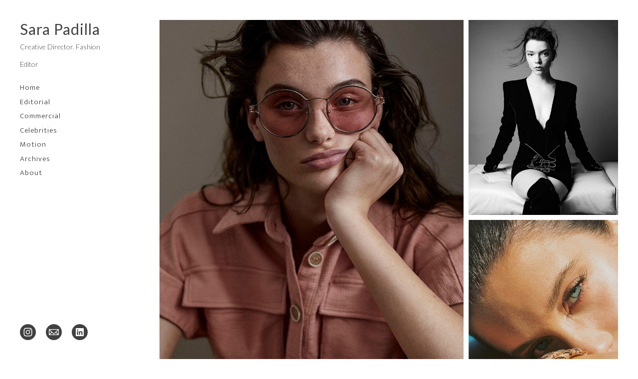

--- FILE ---
content_type: text/html; charset=utf-8
request_url: https://sarapadilla.pro/
body_size: 13031
content:



<!DOCTYPE html>
<html class="no-js custom-fonts" lang="en-GB">
    <head prefix="og: http://ogp.me/ns#">
        <link rel="preconnect" href="https://sarapadilla.pro">
        <link rel="preconnect" href="//static.fabrik.io" />
        <link rel="preconnect" href="//blob.fabrik.io" />
        <meta charset="UTF-8">
        <link rel="canonical" href="https://sarapadilla.pro/" />
        <title>SARA PADILLA  CREATIVE DIRECTOR &amp; FASHION EDITOR</title>
        <meta name="description" content="Sara Padilla is a spanish creative director, content creator, consultant and fashion editor based in Madrid." />
        <meta name="keywords" content="fashion, stylist, creativedirector, editorademoda, estilista, directoracreativa, contentcreator" />
        <meta name="url" content="https://sarapadilla.pro/" />
        <meta property="og:url" content="https://sarapadilla.pro/" />
        <meta property="og:title" content="SARA PADILLA  CREATIVE DIRECTOR &amp; FASHION EDITOR" />
        <meta property="og:description" content="Sara Padilla is a spanish creative director, content creator, consultant and fashion editor based in Madrid." />
        <meta property="og:site_name" content="SARA PADILLA  CREATIVE DIRECTOR &amp; FASHION EDITOR" />
        <meta property="og:type" content="website" />        
        <meta content="https://static.fabrik.io/18oa/98dd8c10993da9c8.jpg?lossless=1&amp;w=1280&amp;h=1280&amp;fit=max&amp;s=a8d054bb1da91d481be383feb4b851c9" name="twitter:image" /><meta content="https://static.fabrik.io/18oa/98dd8c10993da9c8.jpg?lossless=1&amp;w=1280&amp;h=1280&amp;fit=max&amp;s=a8d054bb1da91d481be383feb4b851c9" property="og:image" /><meta content="image/jpeg" property="og:image:type" /><meta content="https://static.fabrik.io/18oa/9b4c9d3f98042930.jpg?lossless=1&amp;w=1280&amp;h=1280&amp;fit=max&amp;s=43478d626e21635150a618e709759b80" property="og:image" /><meta content="image/jpeg" property="og:image:type" /><meta content="https://static.fabrik.io/18oa/c48159c9b7874115.jpg?lossless=1&amp;w=1280&amp;h=1280&amp;fit=max&amp;s=10d8a4a5d15b445937e9735b6ad5dfd4" property="og:image" /><meta content="image/jpeg" property="og:image:type" /><meta content="https://static.fabrik.io/18oa/51e7a162bf1a0d17.jpg?lossless=1&amp;w=1280&amp;h=1280&amp;fit=max&amp;s=993a672c2445343896109e6d3c62599d" property="og:image" /><meta content="image/jpeg" property="og:image:type" />        
        
        <meta name="twitter:card" content="summary_large_image" />

            <link rel="icon" href="https://blob.fabrik.io/static/2c96dd/favicon.svg" type="image/svg+xml">
            <link rel="icon" href="https://blob.fabrik.io/static/2c96dd/favicon-32x32.png" sizes="32x32">
            <link rel="icon" href="https://blob.fabrik.io/static/2c96dd/favicon-96x96.png" sizes="96x96">
            <link rel="icon" href="https://blob.fabrik.io/static/2c96dd/favicon-128x128.png" sizes="128x128">
            <link rel="icon" href="https://blob.fabrik.io/static/2c96dd/android-icon-192x192.png" sizes="192x192">
            <link rel="icon" href="https://blob.fabrik.io/static/2c96dd/favicon-228x228.png" sizes="228x228">
            <link rel="shortcut icon" href="https://blob.fabrik.io/static/2c96dd/favicon-196x196.png" sizes="196x196">
            <meta name="msapplication-TileColor" content="#FFFFFF">
            <meta name="msapplication-TileImage" content="https://blob.fabrik.io/static/2c96dd/ms-icon-144x144.png">
            <meta name="msapplication-config" content="https://blob.fabrik.io/static/2c96dd/ieconfig.xml" /> 

            <link rel="apple-touch-icon" href="https://blob.fabrik.io/static/2c96dd/apple-icon-120x120.png" sizes="120x120">
            <link rel="apple-touch-icon" href="https://blob.fabrik.io/static/2c96dd/apple-icon-152x152.png" sizes="152x152">
            <link rel="apple-touch-icon" href="https://blob.fabrik.io/static/2c96dd/apple-icon-180x180.png" sizes="180x180"> 


        <link href="https://blob.fabrik.io/static/2c96dd/core/fabrik.min.css" rel="stylesheet">


        
        
            <script defer src="https://cloud.umami.is/script.js" data-website-id="059b79ea-6263-4a20-947a-862fbfc8d8ad"></script>
        

        
    <meta name="viewport" content="width=device-width, initial-scale=1.0">

    <style>
        :root {
            --site-title-display: block;
            --site-subtitle-display: block; 
            --site-logo-display: block;
            --brand-text-display: inline-block;
            --thumbnail-subtitle-display: block;
        }
    </style>

    <link href="https://blob.fabrik.io/18oa/canvasv2-vars-2e44c689f4948859.css" rel="stylesheet" /><link href="https://blob.fabrik.io/static/2c96dd/canvasv2/theme.css" rel="stylesheet" />

    <style>
    </style>

    

    <style type="text/css">

.fabrik-tag {
position: fixed;
display: none;
z-index: 100;
bottom: 76px;
left: 0;
width: 16px;
height: 48px;
outline: 0;
overflow: hidden;
}
  
  </style></head>

    <body class="fab-pages-home tpl-homepage-spotlight social-icon-family-round-solid">

        


<div class="side-bar">
    <div class="desktop-header">
        

<a href="/" class="brand brand-text">

    <span class="brand-title">Sara Padilla</span>

        <span class="brand-subtitle">Creative Director. Fashion Editor</span>

</a>
    </div>
    <nav>
        
    <ul class="menu">

          <li class="">

                <a href="/home-1" target="_self">Home</a>

          </li>
          <li class="">

                <a href="/editorial" target="_self">Editorial</a>

          </li>
          <li class="">

                <a href="/commercial" target="_self">Commercial</a>

          </li>
          <li class="">

                <a href="/celebrities" target="_self">Celebrities</a>

          </li>
          <li class="">

                <a href="/fashion-films" target="_self">Motion</a>

          </li>
          <li class="">

                <a href="/archives" target="_self">Archives</a>

          </li>
          <li class="">

                <a href="/pages/about" target="_self">About</a>

          </li>
    </ul>

    </nav>
</div>

<div class="site-wrap full-screen">

    <header class="mobile-header">
        <div class="brand-wrap">
            

<a href="/" class="brand brand-text">

    <span class="brand-title">Sara Padilla</span>

        <span class="brand-subtitle">Creative Director. Fashion Editor</span>

</a>
        </div>
        <div class="mobile-nav-link-wrap">
            <button class="mobile-nav-link icon icon-menu"></button>
        </div>
    </header>

    <main class="main-body">

        

<div style="position: absolute; top: -999em; left: -999em;">
    <h1>Sara Padilla</h1>

        <h2>Creative Director. Fashion Editor</h2>
</div>



    <div class="container">
        <div class="spotlight-list js-paging-holder js-msnry" data-item-count="17">


                

    <div class="col spotlight-0 js-item">

        <a href="/portfolio/pastels" class="grid-link"  data-title="ELLE ITALIA">

            <div class="placeholder ratio-0">
                        <img alt="ELLE ITALIA" data-src="https://static.fabrik.io/18oa/98dd8c10993da9c8.jpg?lossless=1&amp;w=720&amp;fit=crop&amp;ar=0&amp;crop=faces%2Centropy&amp;s=a6bdefb3d4812bd477e5a3280f5ca92c" data-srcset="https://static.fabrik.io/18oa/98dd8c10993da9c8.jpg?lossless=1&amp;w=480&amp;fit=crop&amp;ar=0&amp;crop=faces%2Centropy&amp;s=198468584dde55aace7cbbde01e23245 480w,https://static.fabrik.io/18oa/98dd8c10993da9c8.jpg?lossless=1&amp;w=720&amp;fit=crop&amp;ar=0&amp;crop=faces%2Centropy&amp;s=a6bdefb3d4812bd477e5a3280f5ca92c 720w,https://static.fabrik.io/18oa/98dd8c10993da9c8.jpg?lossless=1&amp;w=960&amp;fit=crop&amp;ar=0&amp;crop=faces%2Centropy&amp;s=7d5e894b104a4c3d1940eb1b7e1da668 960w,https://static.fabrik.io/18oa/98dd8c10993da9c8.jpg?lossless=1&amp;w=1280&amp;fit=crop&amp;ar=0&amp;crop=faces%2Centropy&amp;s=bbe057d0ba8ad085bf0d2d41a8b7da83 1280w,https://static.fabrik.io/18oa/98dd8c10993da9c8.jpg?lossless=1&amp;w=1680&amp;fit=crop&amp;ar=0&amp;crop=faces%2Centropy&amp;s=3285b795808031b0a55e0a6ebc68a583 1680w,https://static.fabrik.io/18oa/98dd8c10993da9c8.jpg?lossless=1&amp;w=1920&amp;fit=crop&amp;ar=0&amp;crop=faces%2Centropy&amp;s=72b1b04e36e6a173ad92a62056c87683 1920w,https://static.fabrik.io/18oa/98dd8c10993da9c8.jpg?lossless=1&amp;w=2560&amp;fit=crop&amp;ar=0&amp;crop=faces%2Centropy&amp;s=8f80f8233216c82c97ad785636abbc42 2560w,https://static.fabrik.io/18oa/98dd8c10993da9c8.jpg?lossless=1&amp;w=3840&amp;fit=crop&amp;ar=0&amp;crop=faces%2Centropy&amp;s=bb7f1bd38b62642e44f0af4b89aa4eb0 3840w" data-sizes="auto" class="lazyload"></img>

            </div>

            <div class="overlay">
                <div class="overlay-meta font-reset">
                    <div class="overlay-title text-secondary">
                        ELLE ITALIA
                    </div>
                        <div class="overlay-portfolio text-primary">
                            Editorial
                        </div>
                </div>
            </div>
        </a>
    </div>
    <div class="col spotlight-0 js-item">

        <a href="/portfolio/anya-taylor-joy" class="grid-link"  data-title="ANYA TAYLOR-JOY | ELLE SPAIN">

            <div class="placeholder ratio-0">
                        <img alt="ANYA TAYLOR-JOY | ELLE SPAIN" data-src="https://static.fabrik.io/18oa/9b4c9d3f98042930.jpg?lossless=1&amp;w=720&amp;fit=crop&amp;ar=0&amp;crop=faces%2Centropy&amp;s=40789fae89d1c7c4c45586423277c142" data-srcset="https://static.fabrik.io/18oa/9b4c9d3f98042930.jpg?lossless=1&amp;w=480&amp;fit=crop&amp;ar=0&amp;crop=faces%2Centropy&amp;s=5c84fce0a38d9c0b8de06c962f5ec45a 480w,https://static.fabrik.io/18oa/9b4c9d3f98042930.jpg?lossless=1&amp;w=720&amp;fit=crop&amp;ar=0&amp;crop=faces%2Centropy&amp;s=40789fae89d1c7c4c45586423277c142 720w,https://static.fabrik.io/18oa/9b4c9d3f98042930.jpg?lossless=1&amp;w=960&amp;fit=crop&amp;ar=0&amp;crop=faces%2Centropy&amp;s=0d1319df347d8579a518b2788fa7d17e 960w,https://static.fabrik.io/18oa/9b4c9d3f98042930.jpg?lossless=1&amp;w=1280&amp;fit=crop&amp;ar=0&amp;crop=faces%2Centropy&amp;s=271120c08769242a8036194e96be9b21 1280w,https://static.fabrik.io/18oa/9b4c9d3f98042930.jpg?lossless=1&amp;w=1680&amp;fit=crop&amp;ar=0&amp;crop=faces%2Centropy&amp;s=74286be354ea77f6ab589f68c45450b3 1680w,https://static.fabrik.io/18oa/9b4c9d3f98042930.jpg?lossless=1&amp;w=1920&amp;fit=crop&amp;ar=0&amp;crop=faces%2Centropy&amp;s=98c6f18fb60aa7341152be61ac1a1d41 1920w,https://static.fabrik.io/18oa/9b4c9d3f98042930.jpg?lossless=1&amp;w=2560&amp;fit=crop&amp;ar=0&amp;crop=faces%2Centropy&amp;s=84628e518bf5f8275bd0ba715a84a22c 2560w,https://static.fabrik.io/18oa/9b4c9d3f98042930.jpg?lossless=1&amp;w=3840&amp;fit=crop&amp;ar=0&amp;crop=faces%2Centropy&amp;s=d93264c32c661e4a58920e98d2e37d13 3840w" data-sizes="auto" class="lazyload"></img>

            </div>

            <div class="overlay">
                <div class="overlay-meta font-reset">
                    <div class="overlay-title text-secondary">
                        ANYA TAYLOR-JOY | ELLE SPAIN
                    </div>
                        <div class="overlay-portfolio text-primary">
                            Editorial
                        </div>
                </div>
            </div>
        </a>
    </div>
    <div class="col spotlight-0 js-item">

        <a href="/portfolio/maria-pedraza" class="grid-link"  data-title="MARIA PEDRAZA &amp; BVLGARI">

            <div class="placeholder ratio-0">
                        <img alt="MARIA PEDRAZA &amp; BVLGARI" data-src="https://static.fabrik.io/18oa/c48159c9b7874115.jpg?lossless=1&amp;w=720&amp;fit=crop&amp;ar=0&amp;crop=faces%2Centropy&amp;s=f92b99cb68c0535f637063edcdf6abab" data-srcset="https://static.fabrik.io/18oa/c48159c9b7874115.jpg?lossless=1&amp;w=480&amp;fit=crop&amp;ar=0&amp;crop=faces%2Centropy&amp;s=7ee58a0e5480a8cc72b8e171aaa9a4f7 480w,https://static.fabrik.io/18oa/c48159c9b7874115.jpg?lossless=1&amp;w=720&amp;fit=crop&amp;ar=0&amp;crop=faces%2Centropy&amp;s=f92b99cb68c0535f637063edcdf6abab 720w,https://static.fabrik.io/18oa/c48159c9b7874115.jpg?lossless=1&amp;w=960&amp;fit=crop&amp;ar=0&amp;crop=faces%2Centropy&amp;s=b3964cc361a255ecaa962e02b2b46e78 960w,https://static.fabrik.io/18oa/c48159c9b7874115.jpg?lossless=1&amp;w=1280&amp;fit=crop&amp;ar=0&amp;crop=faces%2Centropy&amp;s=dd86c51a4c0430c770bab5050dcd36e1 1280w,https://static.fabrik.io/18oa/c48159c9b7874115.jpg?lossless=1&amp;w=1680&amp;fit=crop&amp;ar=0&amp;crop=faces%2Centropy&amp;s=9335a85030c9cb6490fed7897c5ecd7e 1680w,https://static.fabrik.io/18oa/c48159c9b7874115.jpg?lossless=1&amp;w=1920&amp;fit=crop&amp;ar=0&amp;crop=faces%2Centropy&amp;s=7b74d78b2fedc5f824a04bc1ed097598 1920w,https://static.fabrik.io/18oa/c48159c9b7874115.jpg?lossless=1&amp;w=2560&amp;fit=crop&amp;ar=0&amp;crop=faces%2Centropy&amp;s=fdd907cb2fcf93a2727306e0e182d2bf 2560w,https://static.fabrik.io/18oa/c48159c9b7874115.jpg?lossless=1&amp;w=3840&amp;fit=crop&amp;ar=0&amp;crop=faces%2Centropy&amp;s=230131c3d24c20b899c1525f0efaa5ea 3840w" data-sizes="auto" class="lazyload"></img>

            </div>

            <div class="overlay">
                <div class="overlay-meta font-reset">
                    <div class="overlay-title text-secondary">
                        MARIA PEDRAZA &amp; BVLGARI
                    </div>
                        <div class="overlay-portfolio text-primary">
                            Celebrities
                        </div>
                </div>
            </div>
        </a>
    </div>
    <div class="col spotlight-0 js-item">

        <a href="/portfolio/zara-home-fragances" class="grid-link mfp-iframe" data-src="https://vimeo.com/398886751" data-title="ZARA HOME FRAGANCES">

            <div class="placeholder ratio-0">
                        <img alt="ZARA HOME FRAGANCES" data-src="https://static.fabrik.io/18oa/51e7a162bf1a0d17.jpg?lossless=1&amp;w=720&amp;fit=crop&amp;ar=0&amp;crop=faces%2Centropy&amp;s=e885aa0aad2e848b5d30265078fa7db0" data-srcset="https://static.fabrik.io/18oa/51e7a162bf1a0d17.jpg?lossless=1&amp;w=480&amp;fit=crop&amp;ar=0&amp;crop=faces%2Centropy&amp;s=db4416e4ea96d0f47e4fbf0e86e19df7 480w,https://static.fabrik.io/18oa/51e7a162bf1a0d17.jpg?lossless=1&amp;w=720&amp;fit=crop&amp;ar=0&amp;crop=faces%2Centropy&amp;s=e885aa0aad2e848b5d30265078fa7db0 720w,https://static.fabrik.io/18oa/51e7a162bf1a0d17.jpg?lossless=1&amp;w=960&amp;fit=crop&amp;ar=0&amp;crop=faces%2Centropy&amp;s=1955d27d8902eaa9995b63ca1fbe6041 960w,https://static.fabrik.io/18oa/51e7a162bf1a0d17.jpg?lossless=1&amp;w=1280&amp;fit=crop&amp;ar=0&amp;crop=faces%2Centropy&amp;s=5a0ba353260a5c9f0b256678ca467622 1280w,https://static.fabrik.io/18oa/51e7a162bf1a0d17.jpg?lossless=1&amp;w=1680&amp;fit=crop&amp;ar=0&amp;crop=faces%2Centropy&amp;s=d34f99997a5db77cfac3c2fbfd3d6fc5 1680w,https://static.fabrik.io/18oa/51e7a162bf1a0d17.jpg?lossless=1&amp;w=1920&amp;fit=crop&amp;ar=0&amp;crop=faces%2Centropy&amp;s=cad61ebeebcb394b530d76b00d2cba8b 1920w,https://static.fabrik.io/18oa/51e7a162bf1a0d17.jpg?lossless=1&amp;w=2560&amp;fit=crop&amp;ar=0&amp;crop=faces%2Centropy&amp;s=f3ecca11dec7bf389f51a3cb20727395 2560w,https://static.fabrik.io/18oa/51e7a162bf1a0d17.jpg?lossless=1&amp;w=3840&amp;fit=crop&amp;ar=0&amp;crop=faces%2Centropy&amp;s=533b5292016307f239e34572cfaf03d8 3840w" data-sizes="auto" class="lazyload"></img>

            </div>

            <div class="overlay">
                <div class="overlay-meta font-reset">
                    <div class="overlay-title text-secondary">
                        ZARA HOME FRAGANCES
                    </div>
                        <div class="overlay-portfolio text-primary">
                            Commercial
                        </div>
                </div>
            </div>
        </a>
    </div>
    <div class="col spotlight-0 js-item">

        <a href="/portfolio/steffy-argelich" class="grid-link"  data-title="STEFFY ARGELICH | YO DONA">

            <div class="placeholder ratio-0">
                        <img alt="STEFFY ARGELICH | YO DONA" data-src="https://static.fabrik.io/18oa/7fc420aa99cb1e96.jpg?lossless=1&amp;w=720&amp;fit=crop&amp;ar=0&amp;crop=faces%2Centropy&amp;s=6d625d26f39055a92f4d2031f38e4035" data-srcset="https://static.fabrik.io/18oa/7fc420aa99cb1e96.jpg?lossless=1&amp;w=480&amp;fit=crop&amp;ar=0&amp;crop=faces%2Centropy&amp;s=3d97a540b764b054946b756b3e126108 480w,https://static.fabrik.io/18oa/7fc420aa99cb1e96.jpg?lossless=1&amp;w=720&amp;fit=crop&amp;ar=0&amp;crop=faces%2Centropy&amp;s=6d625d26f39055a92f4d2031f38e4035 720w,https://static.fabrik.io/18oa/7fc420aa99cb1e96.jpg?lossless=1&amp;w=960&amp;fit=crop&amp;ar=0&amp;crop=faces%2Centropy&amp;s=bd1107f71a770ef32c6e8fc53911a24f 960w,https://static.fabrik.io/18oa/7fc420aa99cb1e96.jpg?lossless=1&amp;w=1280&amp;fit=crop&amp;ar=0&amp;crop=faces%2Centropy&amp;s=6d6bb715fb9b718dde54c9ceff0efc7e 1280w,https://static.fabrik.io/18oa/7fc420aa99cb1e96.jpg?lossless=1&amp;w=1680&amp;fit=crop&amp;ar=0&amp;crop=faces%2Centropy&amp;s=4d98262eaaae21e649a12682b77151ba 1680w,https://static.fabrik.io/18oa/7fc420aa99cb1e96.jpg?lossless=1&amp;w=1920&amp;fit=crop&amp;ar=0&amp;crop=faces%2Centropy&amp;s=2ba8722c596bdd9298e9d5ff712516bc 1920w,https://static.fabrik.io/18oa/7fc420aa99cb1e96.jpg?lossless=1&amp;w=2560&amp;fit=crop&amp;ar=0&amp;crop=faces%2Centropy&amp;s=deb1b3b5cb4766475dbe32cc31042484 2560w,https://static.fabrik.io/18oa/7fc420aa99cb1e96.jpg?lossless=1&amp;w=3840&amp;fit=crop&amp;ar=0&amp;crop=faces%2Centropy&amp;s=551e8b4f8f5bb1267f9bb8b09e19d116 3840w" data-sizes="auto" class="lazyload"></img>

            </div>

            <div class="overlay">
                <div class="overlay-meta font-reset">
                    <div class="overlay-title text-secondary">
                        STEFFY ARGELICH | YO DONA
                    </div>
                        <div class="overlay-portfolio text-primary">
                            Editorial
                        </div>
                </div>
            </div>
        </a>
    </div>
    <div class="col spotlight-0 js-item">

        <a href="/portfolio/massimo-dutti" class="grid-link mfp-iframe" data-src="https://vimeo.com/398963995" data-title="MASSIMO DUTTI">

            <div class="placeholder ratio-0">
                        <img alt="MASSIMO DUTTI" data-src="https://static.fabrik.io/18oa/2feb68d346f958ce.jpg?lossless=1&amp;w=720&amp;fit=crop&amp;ar=0&amp;crop=faces%2Centropy&amp;s=ff99a552749b2c308676373f6c7845d8" data-srcset="https://static.fabrik.io/18oa/2feb68d346f958ce.jpg?lossless=1&amp;w=480&amp;fit=crop&amp;ar=0&amp;crop=faces%2Centropy&amp;s=6fe2129e924ef9b793292c690e970a68 480w,https://static.fabrik.io/18oa/2feb68d346f958ce.jpg?lossless=1&amp;w=720&amp;fit=crop&amp;ar=0&amp;crop=faces%2Centropy&amp;s=ff99a552749b2c308676373f6c7845d8 720w,https://static.fabrik.io/18oa/2feb68d346f958ce.jpg?lossless=1&amp;w=960&amp;fit=crop&amp;ar=0&amp;crop=faces%2Centropy&amp;s=83652a0d8d01a4b790d4e9355288402c 960w,https://static.fabrik.io/18oa/2feb68d346f958ce.jpg?lossless=1&amp;w=1280&amp;fit=crop&amp;ar=0&amp;crop=faces%2Centropy&amp;s=a455506908f894ece54bf97309a58836 1280w,https://static.fabrik.io/18oa/2feb68d346f958ce.jpg?lossless=1&amp;w=1680&amp;fit=crop&amp;ar=0&amp;crop=faces%2Centropy&amp;s=424ed6950eb55ae13e70a77ef11fadc2 1680w,https://static.fabrik.io/18oa/2feb68d346f958ce.jpg?lossless=1&amp;w=1920&amp;fit=crop&amp;ar=0&amp;crop=faces%2Centropy&amp;s=df460aaf2146c67e015c03fb231f5390 1920w,https://static.fabrik.io/18oa/2feb68d346f958ce.jpg?lossless=1&amp;w=2560&amp;fit=crop&amp;ar=0&amp;crop=faces%2Centropy&amp;s=e7e6d6b45c611f9981eb05a5cc36f0dd 2560w,https://static.fabrik.io/18oa/2feb68d346f958ce.jpg?lossless=1&amp;w=3840&amp;fit=crop&amp;ar=0&amp;crop=faces%2Centropy&amp;s=1feb967d320444b3185694986f557060 3840w" data-sizes="auto" class="lazyload"></img>

            </div>

            <div class="overlay">
                <div class="overlay-meta font-reset">
                    <div class="overlay-title text-secondary">
                        MASSIMO DUTTI
                    </div>
                        <div class="overlay-portfolio text-primary">
                            Commercial
                        </div>
                </div>
            </div>
        </a>
    </div>
    <div class="col spotlight-0 js-item">

        <a href="/portfolio/polka-dots" class="grid-link"  data-title="ELLE ITALIA">

            <div class="placeholder ratio-0">
                        <img alt="ELLE ITALIA" data-src="https://static.fabrik.io/18oa/a63271ca35ab3f7f.jpg?lossless=1&amp;w=720&amp;fit=crop&amp;ar=0&amp;crop=faces%2Centropy&amp;s=bf9228900e836d35488312b254a1367f" data-srcset="https://static.fabrik.io/18oa/a63271ca35ab3f7f.jpg?lossless=1&amp;w=480&amp;fit=crop&amp;ar=0&amp;crop=faces%2Centropy&amp;s=a15dadcb9131bf17a11a2b05e421e4d7 480w,https://static.fabrik.io/18oa/a63271ca35ab3f7f.jpg?lossless=1&amp;w=720&amp;fit=crop&amp;ar=0&amp;crop=faces%2Centropy&amp;s=bf9228900e836d35488312b254a1367f 720w,https://static.fabrik.io/18oa/a63271ca35ab3f7f.jpg?lossless=1&amp;w=960&amp;fit=crop&amp;ar=0&amp;crop=faces%2Centropy&amp;s=c8341d7ecaa49615a6a79d56d1fe5acd 960w,https://static.fabrik.io/18oa/a63271ca35ab3f7f.jpg?lossless=1&amp;w=1280&amp;fit=crop&amp;ar=0&amp;crop=faces%2Centropy&amp;s=c2c2631a19f4e675826c8c3472838374 1280w,https://static.fabrik.io/18oa/a63271ca35ab3f7f.jpg?lossless=1&amp;w=1680&amp;fit=crop&amp;ar=0&amp;crop=faces%2Centropy&amp;s=ba0f5f9d32aa2e7a936025040f4d7f43 1680w,https://static.fabrik.io/18oa/a63271ca35ab3f7f.jpg?lossless=1&amp;w=1920&amp;fit=crop&amp;ar=0&amp;crop=faces%2Centropy&amp;s=50a4a9c85cf66b688160ade77e230227 1920w,https://static.fabrik.io/18oa/a63271ca35ab3f7f.jpg?lossless=1&amp;w=2560&amp;fit=crop&amp;ar=0&amp;crop=faces%2Centropy&amp;s=fe78197fa9c0f209b942620b4a335a89 2560w,https://static.fabrik.io/18oa/a63271ca35ab3f7f.jpg?lossless=1&amp;w=3840&amp;fit=crop&amp;ar=0&amp;crop=faces%2Centropy&amp;s=3d11e67f7cbbd8a2447fdc30eab4a585 3840w" data-sizes="auto" class="lazyload"></img>

            </div>

            <div class="overlay">
                <div class="overlay-meta font-reset">
                    <div class="overlay-title text-secondary">
                        ELLE ITALIA
                    </div>
                        <div class="overlay-portfolio text-primary">
                            Editorial
                        </div>
                </div>
            </div>
        </a>
    </div>
    <div class="col spotlight-0 js-item">

        <a href="/portfolio/kramer-vs-kramer" class="grid-link"  data-title="KRAMER VS KRAMER">

            <div class="placeholder ratio-0">
                        <img alt="KRAMER VS KRAMER" data-src="https://static.fabrik.io/18oa/16d94cb16e47e603.jpg?lossless=1&amp;w=720&amp;fit=crop&amp;ar=0&amp;crop=faces%2Centropy&amp;s=f472462eb24f647876fc43494b5cb7a0" data-srcset="https://static.fabrik.io/18oa/16d94cb16e47e603.jpg?lossless=1&amp;w=480&amp;fit=crop&amp;ar=0&amp;crop=faces%2Centropy&amp;s=cef2dd95f61aed84421914dd2526d55b 480w,https://static.fabrik.io/18oa/16d94cb16e47e603.jpg?lossless=1&amp;w=720&amp;fit=crop&amp;ar=0&amp;crop=faces%2Centropy&amp;s=f472462eb24f647876fc43494b5cb7a0 720w,https://static.fabrik.io/18oa/16d94cb16e47e603.jpg?lossless=1&amp;w=960&amp;fit=crop&amp;ar=0&amp;crop=faces%2Centropy&amp;s=bea1d9fe84d3fc2e36549444702b6e6f 960w,https://static.fabrik.io/18oa/16d94cb16e47e603.jpg?lossless=1&amp;w=1280&amp;fit=crop&amp;ar=0&amp;crop=faces%2Centropy&amp;s=d0bacac34b625c98db993beef28c97af 1280w,https://static.fabrik.io/18oa/16d94cb16e47e603.jpg?lossless=1&amp;w=1680&amp;fit=crop&amp;ar=0&amp;crop=faces%2Centropy&amp;s=4275d9d1e13ce196866a9d7a43702173 1680w,https://static.fabrik.io/18oa/16d94cb16e47e603.jpg?lossless=1&amp;w=1920&amp;fit=crop&amp;ar=0&amp;crop=faces%2Centropy&amp;s=66379e2ffcb33d40acbfcf1d574e4b92 1920w,https://static.fabrik.io/18oa/16d94cb16e47e603.jpg?lossless=1&amp;w=2560&amp;fit=crop&amp;ar=0&amp;crop=faces%2Centropy&amp;s=b322dba0a89a874f365edcba6d10c9cc 2560w,https://static.fabrik.io/18oa/16d94cb16e47e603.jpg?lossless=1&amp;w=3840&amp;fit=crop&amp;ar=0&amp;crop=faces%2Centropy&amp;s=bee3de5fa159a568b978b09c6a1abb8f 3840w" data-sizes="auto" class="lazyload"></img>

            </div>

            <div class="overlay">
                <div class="overlay-meta font-reset">
                    <div class="overlay-title text-secondary">
                        KRAMER VS KRAMER
                    </div>
                        <div class="overlay-portfolio text-primary">
                            Editorial
                        </div>
                </div>
            </div>
        </a>
    </div>
    <div class="col spotlight-0 js-item">

        <a href="/portfolio/alberto-amman" class="grid-link"  data-title="ALBERTO AMMAN | ELLE SPAIN">

            <div class="placeholder ratio-0">
                        <img alt="ALBERTO AMMAN | ELLE SPAIN" data-src="https://static.fabrik.io/18oa/9956b17337301dae.jpg?lossless=1&amp;w=720&amp;fit=crop&amp;ar=0&amp;crop=faces%2Centropy&amp;s=34e16a7e797c0abe64292db4961432e5" data-srcset="https://static.fabrik.io/18oa/9956b17337301dae.jpg?lossless=1&amp;w=480&amp;fit=crop&amp;ar=0&amp;crop=faces%2Centropy&amp;s=651d0b996a6450cc98bf3a9d6894dc3e 480w,https://static.fabrik.io/18oa/9956b17337301dae.jpg?lossless=1&amp;w=720&amp;fit=crop&amp;ar=0&amp;crop=faces%2Centropy&amp;s=34e16a7e797c0abe64292db4961432e5 720w,https://static.fabrik.io/18oa/9956b17337301dae.jpg?lossless=1&amp;w=960&amp;fit=crop&amp;ar=0&amp;crop=faces%2Centropy&amp;s=da14b22f7b5bd96553b890c32a7ceeea 960w,https://static.fabrik.io/18oa/9956b17337301dae.jpg?lossless=1&amp;w=1280&amp;fit=crop&amp;ar=0&amp;crop=faces%2Centropy&amp;s=63b8f58ea7e53f82165e83ac7769c0ae 1280w,https://static.fabrik.io/18oa/9956b17337301dae.jpg?lossless=1&amp;w=1680&amp;fit=crop&amp;ar=0&amp;crop=faces%2Centropy&amp;s=f4cf9c4d8da5599e896c63e033a581c6 1680w,https://static.fabrik.io/18oa/9956b17337301dae.jpg?lossless=1&amp;w=1920&amp;fit=crop&amp;ar=0&amp;crop=faces%2Centropy&amp;s=24edf36c01b0bca7d7298595d4db4721 1920w,https://static.fabrik.io/18oa/9956b17337301dae.jpg?lossless=1&amp;w=2560&amp;fit=crop&amp;ar=0&amp;crop=faces%2Centropy&amp;s=9e50f9f71f85a557cbbfc9a14d8c9109 2560w,https://static.fabrik.io/18oa/9956b17337301dae.jpg?lossless=1&amp;w=3840&amp;fit=crop&amp;ar=0&amp;crop=faces%2Centropy&amp;s=4156aac426aeebc353b4cb131d7adf39 3840w" data-sizes="auto" class="lazyload"></img>

            </div>

            <div class="overlay">
                <div class="overlay-meta font-reset">
                    <div class="overlay-title text-secondary">
                        ALBERTO AMMAN | ELLE SPAIN
                    </div>
                        <div class="overlay-portfolio text-primary">
                            Celebrities
                        </div>
                </div>
            </div>
        </a>
    </div>
    <div class="col spotlight-0 js-item">

        <a href="/portfolio/spring-leather" class="grid-link"  data-title="ELLE ITALIA">

            <div class="placeholder ratio-0">
                        <img alt="ELLE ITALIA" data-src="https://static.fabrik.io/18oa/bf3f5bd989fd5ca4.jpg?lossless=1&amp;w=720&amp;fit=crop&amp;ar=0&amp;crop=faces%2Centropy&amp;s=9be204b5b88a9b695c1dd3d6d9f0a21d" data-srcset="https://static.fabrik.io/18oa/bf3f5bd989fd5ca4.jpg?lossless=1&amp;w=480&amp;fit=crop&amp;ar=0&amp;crop=faces%2Centropy&amp;s=8e1978c91f4d9fcace85d33c74d86faa 480w,https://static.fabrik.io/18oa/bf3f5bd989fd5ca4.jpg?lossless=1&amp;w=720&amp;fit=crop&amp;ar=0&amp;crop=faces%2Centropy&amp;s=9be204b5b88a9b695c1dd3d6d9f0a21d 720w,https://static.fabrik.io/18oa/bf3f5bd989fd5ca4.jpg?lossless=1&amp;w=960&amp;fit=crop&amp;ar=0&amp;crop=faces%2Centropy&amp;s=cc93ee1c0502937f12832c4112a583d5 960w,https://static.fabrik.io/18oa/bf3f5bd989fd5ca4.jpg?lossless=1&amp;w=1280&amp;fit=crop&amp;ar=0&amp;crop=faces%2Centropy&amp;s=6f00a409700f74895db235420e7ca0d1 1280w,https://static.fabrik.io/18oa/bf3f5bd989fd5ca4.jpg?lossless=1&amp;w=1680&amp;fit=crop&amp;ar=0&amp;crop=faces%2Centropy&amp;s=9d6c3848e09f4eea58e8b423b3a9b93a 1680w,https://static.fabrik.io/18oa/bf3f5bd989fd5ca4.jpg?lossless=1&amp;w=1920&amp;fit=crop&amp;ar=0&amp;crop=faces%2Centropy&amp;s=c724cde0e1b7670b472097ab17da8c1c 1920w,https://static.fabrik.io/18oa/bf3f5bd989fd5ca4.jpg?lossless=1&amp;w=2560&amp;fit=crop&amp;ar=0&amp;crop=faces%2Centropy&amp;s=7d1aed136ad1a5ee14e30ca5f6cfbe0e 2560w,https://static.fabrik.io/18oa/bf3f5bd989fd5ca4.jpg?lossless=1&amp;w=3840&amp;fit=crop&amp;ar=0&amp;crop=faces%2Centropy&amp;s=22a10ec4d9f19d5ad0ade5ae846ea23a 3840w" data-sizes="auto" class="lazyload"></img>

            </div>

            <div class="overlay">
                <div class="overlay-meta font-reset">
                    <div class="overlay-title text-secondary">
                        ELLE ITALIA
                    </div>
                        <div class="overlay-portfolio text-primary">
                            Editorial
                        </div>
                </div>
            </div>
        </a>
    </div>
    <div class="col spotlight-0 js-item">

        <a href="/portfolio/blanca-padilla" class="grid-link"  data-title="BLANCA PADILLA | YO DONA">

            <div class="placeholder ratio-0">
                        <img alt="BLANCA PADILLA | YO DONA" data-src="https://static.fabrik.io/18oa/bfb3eecf63c2a013.jpg?lossless=1&amp;w=720&amp;fit=crop&amp;ar=0&amp;crop=faces%2Centropy&amp;s=54a58fac0451a91be645d550164b3e17" data-srcset="https://static.fabrik.io/18oa/bfb3eecf63c2a013.jpg?lossless=1&amp;w=480&amp;fit=crop&amp;ar=0&amp;crop=faces%2Centropy&amp;s=3a7a7d0bc3c23fd8dabf238c77b84b50 480w,https://static.fabrik.io/18oa/bfb3eecf63c2a013.jpg?lossless=1&amp;w=720&amp;fit=crop&amp;ar=0&amp;crop=faces%2Centropy&amp;s=54a58fac0451a91be645d550164b3e17 720w,https://static.fabrik.io/18oa/bfb3eecf63c2a013.jpg?lossless=1&amp;w=960&amp;fit=crop&amp;ar=0&amp;crop=faces%2Centropy&amp;s=6cf7da2436278056f2f62db49eaf463c 960w,https://static.fabrik.io/18oa/bfb3eecf63c2a013.jpg?lossless=1&amp;w=1280&amp;fit=crop&amp;ar=0&amp;crop=faces%2Centropy&amp;s=7c950329fafe0f7e3edb0d4489dd8179 1280w,https://static.fabrik.io/18oa/bfb3eecf63c2a013.jpg?lossless=1&amp;w=1680&amp;fit=crop&amp;ar=0&amp;crop=faces%2Centropy&amp;s=1cc18552872466a9f4fd3b076c9533c3 1680w,https://static.fabrik.io/18oa/bfb3eecf63c2a013.jpg?lossless=1&amp;w=1920&amp;fit=crop&amp;ar=0&amp;crop=faces%2Centropy&amp;s=af1f39da7edffb40aaac4aad5c5cc8ed 1920w,https://static.fabrik.io/18oa/bfb3eecf63c2a013.jpg?lossless=1&amp;w=2560&amp;fit=crop&amp;ar=0&amp;crop=faces%2Centropy&amp;s=b5c50eaeffc1d2fbd96f2f9b77ab3c61 2560w,https://static.fabrik.io/18oa/bfb3eecf63c2a013.jpg?lossless=1&amp;w=3840&amp;fit=crop&amp;ar=0&amp;crop=faces%2Centropy&amp;s=9806ebe53c2cd717e7c47e56eb84cb71 3840w" data-sizes="auto" class="lazyload"></img>

            </div>

            <div class="overlay">
                <div class="overlay-meta font-reset">
                    <div class="overlay-title text-secondary">
                        BLANCA PADILLA | YO DONA
                    </div>
                        <div class="overlay-portfolio text-primary">
                            Editorial
                        </div>
                </div>
            </div>
        </a>
    </div>
    <div class="col spotlight-0 js-item">

        <a href="/portfolio/ernesto-artillo" class="grid-link"  data-title="ERNESTO ARTILLO | ICON">

            <div class="placeholder ratio-0">
                        <img alt="ERNESTO ARTILLO | ICON" data-src="https://static.fabrik.io/18oa/d32904904e7ada41.jpg?lossless=1&amp;w=720&amp;fit=crop&amp;ar=0&amp;crop=faces%2Centropy&amp;s=3091e11e6c369d54e5ffa5ad0add47f9" data-srcset="https://static.fabrik.io/18oa/d32904904e7ada41.jpg?lossless=1&amp;w=480&amp;fit=crop&amp;ar=0&amp;crop=faces%2Centropy&amp;s=5e319683f7b0aaea1dcfb6e7672d014d 480w,https://static.fabrik.io/18oa/d32904904e7ada41.jpg?lossless=1&amp;w=720&amp;fit=crop&amp;ar=0&amp;crop=faces%2Centropy&amp;s=3091e11e6c369d54e5ffa5ad0add47f9 720w,https://static.fabrik.io/18oa/d32904904e7ada41.jpg?lossless=1&amp;w=960&amp;fit=crop&amp;ar=0&amp;crop=faces%2Centropy&amp;s=fc5a584f09abedc536f14b2f2ada49f7 960w,https://static.fabrik.io/18oa/d32904904e7ada41.jpg?lossless=1&amp;w=1280&amp;fit=crop&amp;ar=0&amp;crop=faces%2Centropy&amp;s=362a658c69a261c3689ca3f1454544b1 1280w,https://static.fabrik.io/18oa/d32904904e7ada41.jpg?lossless=1&amp;w=1680&amp;fit=crop&amp;ar=0&amp;crop=faces%2Centropy&amp;s=164167047353bff230bdcdbee5e447d7 1680w,https://static.fabrik.io/18oa/d32904904e7ada41.jpg?lossless=1&amp;w=1920&amp;fit=crop&amp;ar=0&amp;crop=faces%2Centropy&amp;s=5005a9f10bdf5371681d1bbd0d9d35a8 1920w,https://static.fabrik.io/18oa/d32904904e7ada41.jpg?lossless=1&amp;w=2560&amp;fit=crop&amp;ar=0&amp;crop=faces%2Centropy&amp;s=42dac0bdf052866e02ea73f180d47264 2560w,https://static.fabrik.io/18oa/d32904904e7ada41.jpg?lossless=1&amp;w=3840&amp;fit=crop&amp;ar=0&amp;crop=faces%2Centropy&amp;s=167f86d6a8aad095533444140aec1f87 3840w" data-sizes="auto" class="lazyload"></img>

            </div>

            <div class="overlay">
                <div class="overlay-meta font-reset">
                    <div class="overlay-title text-secondary">
                        ERNESTO ARTILLO | ICON
                    </div>
                        <div class="overlay-portfolio text-primary">
                            Editorial
                        </div>
                </div>
            </div>
        </a>
    </div>
    <div class="col spotlight-0 js-item">

        <a href="/portfolio/women-secret-18" class="grid-link"  data-title="WOMEN&#39;S SECRET">

            <div class="placeholder ratio-0">
                        <img alt="WOMEN&#x27;S SECRET" data-src="https://static.fabrik.io/18oa/4f8f8576f1afc755.jpg?lossless=1&amp;w=720&amp;fit=crop&amp;ar=0&amp;crop=faces%2Centropy&amp;s=b7a56da189db4308f2d2ade85bb78ff7" data-srcset="https://static.fabrik.io/18oa/4f8f8576f1afc755.jpg?lossless=1&amp;w=480&amp;fit=crop&amp;ar=0&amp;crop=faces%2Centropy&amp;s=5d485f4ad5285a73f058124c5a5dba16 480w,https://static.fabrik.io/18oa/4f8f8576f1afc755.jpg?lossless=1&amp;w=720&amp;fit=crop&amp;ar=0&amp;crop=faces%2Centropy&amp;s=b7a56da189db4308f2d2ade85bb78ff7 720w,https://static.fabrik.io/18oa/4f8f8576f1afc755.jpg?lossless=1&amp;w=960&amp;fit=crop&amp;ar=0&amp;crop=faces%2Centropy&amp;s=3620ceb8858d3a644adbc8f61b53592d 960w,https://static.fabrik.io/18oa/4f8f8576f1afc755.jpg?lossless=1&amp;w=1280&amp;fit=crop&amp;ar=0&amp;crop=faces%2Centropy&amp;s=ed1e7d3a5e99d6caa39ee8bd2127a1ce 1280w,https://static.fabrik.io/18oa/4f8f8576f1afc755.jpg?lossless=1&amp;w=1680&amp;fit=crop&amp;ar=0&amp;crop=faces%2Centropy&amp;s=fe9db89566b0655a6b09726c9ba3999a 1680w,https://static.fabrik.io/18oa/4f8f8576f1afc755.jpg?lossless=1&amp;w=1920&amp;fit=crop&amp;ar=0&amp;crop=faces%2Centropy&amp;s=322fab60aeb108f43a51fe63dd6d9e5f 1920w,https://static.fabrik.io/18oa/4f8f8576f1afc755.jpg?lossless=1&amp;w=2560&amp;fit=crop&amp;ar=0&amp;crop=faces%2Centropy&amp;s=8a5bdf48773f9813bd8669cf4706e598 2560w,https://static.fabrik.io/18oa/4f8f8576f1afc755.jpg?lossless=1&amp;w=3840&amp;fit=crop&amp;ar=0&amp;crop=faces%2Centropy&amp;s=a26c17ede7ae137f443b0939d5aa3919 3840w" data-sizes="auto" class="lazyload"></img>

            </div>

            <div class="overlay">
                <div class="overlay-meta font-reset">
                    <div class="overlay-title text-secondary">
                        WOMEN&#x27;S SECRET
                    </div>
                        <div class="overlay-portfolio text-primary">
                            Commercial
                        </div>
                </div>
            </div>
        </a>
    </div>
    <div class="col spotlight-0 js-item">

        <a href="/portfolio/sofia-sanchez-de-betak" class="grid-link"  data-title="SOF&#205;A S&#193;NCHEZ DE BETAK | HARPER&#39;S BAZAAR">

            <div class="placeholder ratio-0">
                        <img alt="SOF&#xCD;A S&#xC1;NCHEZ DE BETAK | HARPER&#x27;S BAZAAR" data-src="https://static.fabrik.io/18oa/7cca13b635029676.jpeg?lossless=1&amp;w=720&amp;fit=crop&amp;ar=0&amp;crop=faces%2Centropy&amp;s=dbfaea8b3eb146323dfce11acfdb2cf8" data-srcset="https://static.fabrik.io/18oa/7cca13b635029676.jpeg?lossless=1&amp;w=480&amp;fit=crop&amp;ar=0&amp;crop=faces%2Centropy&amp;s=88ccc701001a14be141c93cb4c30c378 480w,https://static.fabrik.io/18oa/7cca13b635029676.jpeg?lossless=1&amp;w=720&amp;fit=crop&amp;ar=0&amp;crop=faces%2Centropy&amp;s=dbfaea8b3eb146323dfce11acfdb2cf8 720w,https://static.fabrik.io/18oa/7cca13b635029676.jpeg?lossless=1&amp;w=960&amp;fit=crop&amp;ar=0&amp;crop=faces%2Centropy&amp;s=d0ccaf02ed301d6c3e37a880c88f9567 960w,https://static.fabrik.io/18oa/7cca13b635029676.jpeg?lossless=1&amp;w=1280&amp;fit=crop&amp;ar=0&amp;crop=faces%2Centropy&amp;s=5863ca8deeae1e7c4e92842b9d96e3b6 1280w,https://static.fabrik.io/18oa/7cca13b635029676.jpeg?lossless=1&amp;w=1680&amp;fit=crop&amp;ar=0&amp;crop=faces%2Centropy&amp;s=a07b2c7f8957d7595e62c39d63d75d18 1680w,https://static.fabrik.io/18oa/7cca13b635029676.jpeg?lossless=1&amp;w=1920&amp;fit=crop&amp;ar=0&amp;crop=faces%2Centropy&amp;s=9046694b95cb711c185f354f07a7400c 1920w,https://static.fabrik.io/18oa/7cca13b635029676.jpeg?lossless=1&amp;w=2560&amp;fit=crop&amp;ar=0&amp;crop=faces%2Centropy&amp;s=bb557ef95cc7ecf377effe4fe02fff86 2560w,https://static.fabrik.io/18oa/7cca13b635029676.jpeg?lossless=1&amp;w=3840&amp;fit=crop&amp;ar=0&amp;crop=faces%2Centropy&amp;s=2485c5d6b20baaa826774ae46611d372 3840w" data-sizes="auto" class="lazyload"></img>

            </div>

            <div class="overlay">
                <div class="overlay-meta font-reset">
                    <div class="overlay-title text-secondary">
                        SOF&#xCD;A S&#xC1;NCHEZ DE BETAK | HARPER&#x27;S BAZAAR
                    </div>
                        <div class="overlay-portfolio text-primary">
                            Celebrities
                        </div>
                </div>
            </div>
        </a>
    </div>
    <div class="col spotlight-0 js-item">

        <a href="/portfolio/jordi-molla" class="grid-link"  data-title="JORDI MOLL&#192; | ELLE SPAIN">

            <div class="placeholder ratio-0">
                        <img alt="JORDI MOLL&#xC0; | ELLE SPAIN" data-src="https://static.fabrik.io/18oa/60027cb2f7efb42b.jpg?lossless=1&amp;w=720&amp;fit=crop&amp;ar=0&amp;crop=faces%2Centropy&amp;s=a7004d50344b795ce3cdb15923250359" data-srcset="https://static.fabrik.io/18oa/60027cb2f7efb42b.jpg?lossless=1&amp;w=480&amp;fit=crop&amp;ar=0&amp;crop=faces%2Centropy&amp;s=9c83d28487caa2330c922b5854532c76 480w,https://static.fabrik.io/18oa/60027cb2f7efb42b.jpg?lossless=1&amp;w=720&amp;fit=crop&amp;ar=0&amp;crop=faces%2Centropy&amp;s=a7004d50344b795ce3cdb15923250359 720w,https://static.fabrik.io/18oa/60027cb2f7efb42b.jpg?lossless=1&amp;w=960&amp;fit=crop&amp;ar=0&amp;crop=faces%2Centropy&amp;s=8d109342dd3f9e1bf39590baf5b7fe30 960w,https://static.fabrik.io/18oa/60027cb2f7efb42b.jpg?lossless=1&amp;w=1280&amp;fit=crop&amp;ar=0&amp;crop=faces%2Centropy&amp;s=e7ceac0598d217b8252fdff7c7cae9b6 1280w,https://static.fabrik.io/18oa/60027cb2f7efb42b.jpg?lossless=1&amp;w=1680&amp;fit=crop&amp;ar=0&amp;crop=faces%2Centropy&amp;s=933c3f096c0d8d5f5cb2966a5b2efe19 1680w,https://static.fabrik.io/18oa/60027cb2f7efb42b.jpg?lossless=1&amp;w=1920&amp;fit=crop&amp;ar=0&amp;crop=faces%2Centropy&amp;s=3ae232d49619c38594cfd883e339e3ef 1920w,https://static.fabrik.io/18oa/60027cb2f7efb42b.jpg?lossless=1&amp;w=2560&amp;fit=crop&amp;ar=0&amp;crop=faces%2Centropy&amp;s=abc3bd2419a6819773a25e232a4f8cc1 2560w,https://static.fabrik.io/18oa/60027cb2f7efb42b.jpg?lossless=1&amp;w=3840&amp;fit=crop&amp;ar=0&amp;crop=faces%2Centropy&amp;s=8a9729d61b12a757597c925c8f3541ed 3840w" data-sizes="auto" class="lazyload"></img>

            </div>

            <div class="overlay">
                <div class="overlay-meta font-reset">
                    <div class="overlay-title text-secondary">
                        JORDI MOLL&#xC0; | ELLE SPAIN
                    </div>
                        <div class="overlay-portfolio text-primary">
                            Celebrities
                        </div>
                </div>
            </div>
        </a>
    </div>
    <div class="col spotlight-0 js-item">

        <a href="/portfolio/erik" class="grid-link"  data-title="SERRANO 52 MAN | ECI">

            <div class="placeholder ratio-0">
                        <img alt="SERRANO 52 MAN | ECI" data-src="https://static.fabrik.io/18oa/e56134e76d1097f6.jpg?lossless=1&amp;w=720&amp;fit=crop&amp;ar=0&amp;crop=faces%2Centropy&amp;s=96da3302816d897fdfa6c95fef9c6303" data-srcset="https://static.fabrik.io/18oa/e56134e76d1097f6.jpg?lossless=1&amp;w=480&amp;fit=crop&amp;ar=0&amp;crop=faces%2Centropy&amp;s=3b06b137c4b2d53afa318c2c7892d535 480w,https://static.fabrik.io/18oa/e56134e76d1097f6.jpg?lossless=1&amp;w=720&amp;fit=crop&amp;ar=0&amp;crop=faces%2Centropy&amp;s=96da3302816d897fdfa6c95fef9c6303 720w,https://static.fabrik.io/18oa/e56134e76d1097f6.jpg?lossless=1&amp;w=960&amp;fit=crop&amp;ar=0&amp;crop=faces%2Centropy&amp;s=5b25fa331b52b6847f22cc36e9f05a7f 960w,https://static.fabrik.io/18oa/e56134e76d1097f6.jpg?lossless=1&amp;w=1280&amp;fit=crop&amp;ar=0&amp;crop=faces%2Centropy&amp;s=4faf979131b020aa855fa2f262a06adc 1280w,https://static.fabrik.io/18oa/e56134e76d1097f6.jpg?lossless=1&amp;w=1680&amp;fit=crop&amp;ar=0&amp;crop=faces%2Centropy&amp;s=9c6797979351db6401e5c31bc5ad6493 1680w,https://static.fabrik.io/18oa/e56134e76d1097f6.jpg?lossless=1&amp;w=1920&amp;fit=crop&amp;ar=0&amp;crop=faces%2Centropy&amp;s=703fe9f060b1c30bebfde3a4ce35fb7b 1920w,https://static.fabrik.io/18oa/e56134e76d1097f6.jpg?lossless=1&amp;w=2560&amp;fit=crop&amp;ar=0&amp;crop=faces%2Centropy&amp;s=71e7732cb3f1c484d7562af27587e6df 2560w,https://static.fabrik.io/18oa/e56134e76d1097f6.jpg?lossless=1&amp;w=3840&amp;fit=crop&amp;ar=0&amp;crop=faces%2Centropy&amp;s=d7583f0eb1d02adfd1be76dc77c19394 3840w" data-sizes="auto" class="lazyload"></img>

            </div>

            <div class="overlay">
                <div class="overlay-meta font-reset">
                    <div class="overlay-title text-secondary">
                        SERRANO 52 MAN | ECI
                    </div>
                        <div class="overlay-portfolio text-primary">
                            Commercial
                        </div>
                </div>
            </div>
        </a>
    </div>
    <div class="col spotlight-0 js-item">

        <a href="/portfolio/serendipity" class="grid-link"  data-title="SERENDIPITY | FORBES">

            <div class="placeholder ratio-0">
                        <img alt="SERENDIPITY | FORBES" data-src="https://static.fabrik.io/18oa/f3db3d7a1d8a7c5c.jpg?lossless=1&amp;w=720&amp;fit=crop&amp;ar=0&amp;crop=faces%2Centropy&amp;s=bf59cad0a81d0179f7fac8767f52ac60" data-srcset="https://static.fabrik.io/18oa/f3db3d7a1d8a7c5c.jpg?lossless=1&amp;w=480&amp;fit=crop&amp;ar=0&amp;crop=faces%2Centropy&amp;s=c537b6e07405730d288cc798ba49e8e2 480w,https://static.fabrik.io/18oa/f3db3d7a1d8a7c5c.jpg?lossless=1&amp;w=720&amp;fit=crop&amp;ar=0&amp;crop=faces%2Centropy&amp;s=bf59cad0a81d0179f7fac8767f52ac60 720w,https://static.fabrik.io/18oa/f3db3d7a1d8a7c5c.jpg?lossless=1&amp;w=960&amp;fit=crop&amp;ar=0&amp;crop=faces%2Centropy&amp;s=7892b4753f134c1487ee410013847133 960w,https://static.fabrik.io/18oa/f3db3d7a1d8a7c5c.jpg?lossless=1&amp;w=1280&amp;fit=crop&amp;ar=0&amp;crop=faces%2Centropy&amp;s=2e8937dc313e78ee517fde04c0f707a5 1280w,https://static.fabrik.io/18oa/f3db3d7a1d8a7c5c.jpg?lossless=1&amp;w=1680&amp;fit=crop&amp;ar=0&amp;crop=faces%2Centropy&amp;s=154fc4a4ed36846e63cddbfecdcea811 1680w,https://static.fabrik.io/18oa/f3db3d7a1d8a7c5c.jpg?lossless=1&amp;w=1920&amp;fit=crop&amp;ar=0&amp;crop=faces%2Centropy&amp;s=e00fb0e1cbafb9d271cf30ad14971a60 1920w,https://static.fabrik.io/18oa/f3db3d7a1d8a7c5c.jpg?lossless=1&amp;w=2560&amp;fit=crop&amp;ar=0&amp;crop=faces%2Centropy&amp;s=f0b22d61efa54967f679b49723def5b7 2560w,https://static.fabrik.io/18oa/f3db3d7a1d8a7c5c.jpg?lossless=1&amp;w=3840&amp;fit=crop&amp;ar=0&amp;crop=faces%2Centropy&amp;s=1bd03616a96aa06ec22c20931b3558ee 3840w" data-sizes="auto" class="lazyload"></img>

            </div>

            <div class="overlay">
                <div class="overlay-meta font-reset">
                    <div class="overlay-title text-secondary">
                        SERENDIPITY | FORBES
                    </div>
                        <div class="overlay-portfolio text-primary">
                            Editorial
                        </div>
                </div>
            </div>
        </a>
    </div>

        </div>
    </div>







            <div class="copyright">
                &copy;2026 Sara Padilla. All rights reserved. No part of this website may be reproduced without permission.
            </div>
    </main>

</div>

<footer class="main-footer">
    <div class="main-footer-inner">
        


        <ul class="site-links"><li><a href="https://www.instagram.com/sara_padilla_/" target="_blank" title="Instagram"><span>Instagram</span><svg class="social-icon icon-instagram" viewBox="0 0 32 32"><path class="classic" d="M16 9.032C13.73 9.032 13.462 9.04 12.566 9.081 11.738 9.119 11.288 9.258 10.988 9.374 10.592 9.528 10.308 9.713 10.011 10.01 9.713 10.307 9.529 10.59 9.375 10.987 9.258 11.286 9.12 11.736 9.082 12.565 9.041 13.462 9.032 13.73 9.032 16S9.04 18.538 9.081 19.436C9.119 20.264 9.258 20.714 9.374 21.014A2.638 2.638 0 0010.01 21.991 2.618 2.618 0 0010.987 22.627C11.286 22.744 11.736 22.882 12.565 22.92 13.461 22.961 13.73 22.97 16 22.97S18.539 22.961 19.435 22.92C20.263 22.882 20.713 22.743 21.013 22.627A2.638 2.638 0 0021.99 21.991C22.288 21.694 22.472 21.411 22.626 21.014 22.743 20.715 22.881 20.265 22.919 19.436 22.96 18.539 22.969 18.271 22.969 16.001S22.96 13.462 22.919 12.566C22.881 11.738 22.742 11.288 22.626 10.988 22.472 10.592 22.287 10.308 21.99 10.011 21.693 9.713 21.41 9.529 21.013 9.375 20.714 9.258 20.264 9.12 19.435 9.082 18.538 9.041 18.27 9.032 16 9.032M16 7.5C18.308 7.5 18.598 7.51 19.505 7.551 20.409 7.592 21.027 7.736 21.568 7.946A4.161 4.161 0 0123.074 8.926 4.175 4.175 0 0124.054 10.432C24.264 10.972 24.408 11.59 24.449 12.495 24.49 13.402 24.5 13.692 24.5 16S24.49 18.598 24.449 19.505C24.408 20.409 24.264 21.027 24.054 21.568 23.837 22.127 23.547 22.601 23.074 23.074A4.175 4.175 0 0121.568 24.054C21.028 24.264 20.41 24.408 19.505 24.449 18.598 24.49 18.308 24.5 16 24.5S13.402 24.49 12.495 24.449C11.591 24.408 10.973 24.264 10.432 24.054 9.873 23.837 9.399 23.547 8.926 23.074 8.454 22.601 8.163 22.127 7.946 21.568 7.736 21.028 7.592 20.41 7.551 19.505 7.51 18.598 7.5 18.308 7.5 16S7.51 13.402 7.551 12.495C7.592 11.591 7.736 10.973 7.946 10.432A4.161 4.161 0 018.926 8.926 4.175 4.175 0 0110.432 7.946C10.972 7.736 11.59 7.592 12.495 7.551 13.402 7.51 13.692 7.5 16 7.5ZM16 11.635A4.365 4.365 0 0116 20.365 4.365 4.365 0 1116 11.635ZM16 18.833A2.833 2.833 0 0016 13.167 2.833 2.833 0 1016 18.833ZM20.537 10.443A1.02 1.02 0 0120.537 12.483 1.02 1.02 0 1120.537 10.443Z"></path><path class="knockout" d="M16 9.032C13.73 9.032 13.462 9.04 12.566 9.081 11.738 9.119 11.288 9.258 10.988 9.374 10.592 9.528 10.308 9.713 10.011 10.01 9.713 10.307 9.529 10.59 9.375 10.987 9.258 11.286 9.12 11.736 9.082 12.565 9.041 13.462 9.032 13.73 9.032 16S9.04 18.538 9.081 19.436C9.119 20.264 9.258 20.714 9.374 21.014A2.638 2.638 0 0010.01 21.991 2.618 2.618 0 0010.987 22.627C11.286 22.744 11.736 22.882 12.565 22.92 13.461 22.961 13.73 22.97 16 22.97S18.539 22.961 19.435 22.92C20.263 22.882 20.713 22.743 21.013 22.627A2.638 2.638 0 0021.99 21.991C22.288 21.694 22.472 21.411 22.626 21.014 22.743 20.715 22.881 20.265 22.919 19.436 22.96 18.539 22.969 18.271 22.969 16.001S22.96 13.462 22.919 12.566C22.881 11.738 22.742 11.288 22.626 10.988 22.472 10.592 22.287 10.308 21.99 10.011 21.693 9.713 21.41 9.529 21.013 9.375 20.714 9.258 20.264 9.12 19.435 9.082 18.538 9.041 18.27 9.032 16 9.032M16 7.5C18.308 7.5 18.598 7.51 19.505 7.551 20.409 7.592 21.027 7.736 21.568 7.946A4.161 4.161 0 0123.074 8.926 4.175 4.175 0 0124.054 10.432C24.264 10.972 24.408 11.59 24.449 12.495 24.49 13.402 24.5 13.692 24.5 16S24.49 18.598 24.449 19.505C24.408 20.409 24.264 21.027 24.054 21.568 23.837 22.127 23.547 22.601 23.074 23.074A4.175 4.175 0 0121.568 24.054C21.028 24.264 20.41 24.408 19.505 24.449 18.598 24.49 18.308 24.5 16 24.5S13.402 24.49 12.495 24.449C11.591 24.408 10.973 24.264 10.432 24.054 9.873 23.837 9.399 23.547 8.926 23.074 8.454 22.601 8.163 22.127 7.946 21.568 7.736 21.028 7.592 20.41 7.551 19.505 7.51 18.598 7.5 18.308 7.5 16S7.51 13.402 7.551 12.495C7.592 11.591 7.736 10.973 7.946 10.432A4.161 4.161 0 018.926 8.926 4.175 4.175 0 0110.432 7.946C10.972 7.736 11.59 7.592 12.495 7.551 13.402 7.51 13.692 7.5 16 7.5ZM16 11.635A4.365 4.365 0 0116 20.365 4.365 4.365 0 1116 11.635ZM16 18.833A2.833 2.833 0 0016 13.167 2.833 2.833 0 1016 18.833ZM20.537 10.443A1.02 1.02 0 0120.537 12.483 1.02 1.02 0 1120.537 10.443ZM0 0V32H32V0H0Z"></path></svg></a></li><li><a href="mailto:sara@sarapadilla.pro" title="Email"><span>Email</span><svg class="social-icon icon-email" viewBox="0 0 32 32"><path class="classic" d="M24.732 19.73V12.236L20.74 16.063 24.732 19.73ZM8.02 20.678H23.845L19.801 16.962 17.371 19.292C16.638 19.914 15.491 19.914 14.789 19.344L12.144 16.866 8.02 20.678ZM7.268 12.3V19.604L11.194 15.977 7.268 12.3ZM23.809 11.32H8.121L15.601 18.327C15.826 18.505 16.278 18.513 16.549 18.285L23.809 11.321ZM24.742 10C25.436 10 26 10.587 26 11.31V20.689C26 21.411 25.436 22 24.742 22H7.258C6.564 22 6 21.411 6 20.688V11.31C6 10.587 6.564 10 7.258 10H24.742Z"></path><path class="knockout" d="M24.732 19.73V12.236L20.74 16.063 24.732 19.73ZM8.02 20.678H23.845L19.801 16.962 17.371 19.292C16.638 19.914 15.491 19.914 14.789 19.344L12.144 16.866 8.02 20.678ZM7.268 12.3V19.604L11.194 15.977 7.268 12.3ZM23.809 11.32H8.121L15.601 18.327C15.826 18.505 16.278 18.513 16.549 18.285L23.809 11.321ZM24.742 10C25.436 10 26 10.587 26 11.31V20.689C26 21.411 25.436 22 24.742 22H7.258C6.564 22 6 21.411 6 20.688V11.31C6 10.587 6.564 10 7.258 10H24.742ZM0 0V32H32V0H0Z"></path></svg></a></li><li><a href="https://www.linkedin.com/in/sarapadillabenavides/" target="_blank" title="LinkedIn"><span>LinkedIn</span><svg class="social-icon icon-linkedin" viewBox="0 0 32 32"><path class="classic" d="M21.571 21.422H21.532V17.234C21.532 15.029 20.335 13.982 18.765 13.982 17.494 13.982 16.933 14.692 16.597 15.178V14.169H14.167C14.204 14.842 14.167 21.422 14.167 21.422H16.597V17.384C16.597 17.159 16.597 16.936 16.672 16.786 16.859 16.338 17.233 15.889 17.906 15.889 18.804 15.889 19.14 16.561 19.14 17.534V21.422H21.57ZM11.663 13.159C12.485 13.159 13.009 12.599 13.009 11.888 13.009 11.141 12.485 10.617 11.663 10.617S10.317 11.177 10.317 11.888 10.841 13.159 11.663 13.159ZM12.859 21.422V14.169H10.429V21.422H12.859ZM22.803 7.962C23.44 7.962 24 8.486 24 9.121V22.879C24 23.514 23.439 24.038 22.804 24.038H9.195C8.523 24.038 7.999 23.514 7.999 22.879V9.121C7.999 8.486 8.56 7.962 9.195 7.962H22.803ZM16.597 15.216Z"></path><path class="knockout" d="M21.571 21.422H21.532V17.234C21.532 15.029 20.335 13.982 18.765 13.982 17.494 13.982 16.933 14.692 16.597 15.178V14.169H14.167C14.204 14.842 14.167 21.422 14.167 21.422H16.597V17.384C16.597 17.159 16.597 16.936 16.672 16.786 16.859 16.338 17.233 15.889 17.906 15.889 18.804 15.889 19.14 16.561 19.14 17.534V21.422H21.57ZM11.663 13.159C12.485 13.159 13.009 12.599 13.009 11.888 13.009 11.141 12.485 10.617 11.663 10.617S10.317 11.177 10.317 11.888 10.841 13.159 11.663 13.159ZM12.859 21.422V14.169H10.429V21.422H12.859ZM22.803 7.962C23.44 7.962 24 8.486 24 9.121V22.879C24 23.514 23.439 24.038 22.804 24.038H9.195C8.523 24.038 7.999 23.514 7.999 22.879V9.121C7.999 8.486 8.56 7.962 9.195 7.962H22.803ZM16.597 15.216ZM0 0V32H32V0H0Z"></path></svg></a></li></ul>

            <div class="copyright">
                &copy;2026 Sara Padilla. All rights reserved. No part of this website may be reproduced without permission.
            </div>
    </div>
</footer>






            
<a class="fabrik-tag " href="https://fabrik.io/?utm_source=sarapadilla.pro&amp;utm_campaign=fabrik-websites&amp;utm_medium=website&amp;utm_content=fabrik-tag" target="_blank" title="Created with Fabrik">
    <svg xmlns="http://www.w3.org/2000/svg" xmlns:xlink="http://www.w3.org/1999/xlink" version="1.1" x="0px" y="0px" viewBox="0 0 16 48" enable-background="new 0 0 16 48" xml:space="preserve">
        <path class="tag-bg" d="M16 1.994l0 44.012c-0.003 1.097 -0.901 1.994 -1.999 1.994l-14.001 0l0 -48l14.001 0c1.098 0 1.996 0.897 1.999 1.994Z" />
        <path fill="#FFFFFF" d="M6.326 9.496c-0.043 -0.063 -0.064 -0.148 -0.064 -0.254l0 -1.083c0 0 2.393 2.245 2.695 2.529c-0.229 0.181 -0.51 0.403 -0.553 0.437c-0.044 0.035 -0.23 0.116 -0.296 0.068l-1.617 -1.506c-0.068 -0.063 -0.123 -0.127 -0.165 -0.191ZM12.712 15.298l-6.45 0l0 1.133l6.45 0l0 -1.133ZM6.332 20.623c-0.047 0.047 -0.07 0.132 -0.07 0.255l0 0.649l6.45 0l0 -1.133l-4.107 0c-0.437 -0.178 -0.77 -0.4 -1 -0.665c-0.229 -0.265 -0.344 -0.595 -0.344 -0.99c0 -0.221 0.02 -0.393 0.06 -0.516c0.04 -0.123 0.06 -0.214 0.06 -0.274c0 -0.102 -0.053 -0.168 -0.159 -0.197l-0.847 -0.146c-0.072 0.123 -0.128 0.257 -0.169 0.401c-0.04 0.144 -0.06 0.306 -0.06 0.484c0 0.437 0.126 0.818 0.379 1.143c0.253 0.325 0.604 0.597 1.054 0.818l-1.006 0.076c-0.114 0.017 -0.194 0.049 -0.241 0.095ZM12.712 12.338l-9.379 0l0 1.14l9.378 0l0 -1.14l0.001 0ZM8.267 11.341l0.098 0.094l0.504 0.448c0.251 0.169 0.47 0.135 0.944 -0.241c0.001 -0.001 0.003 -0.002 0.004 -0.003c0.01 -0.007 2.672 -2.142 2.672 -2.142c0.076 -0.059 0.133 -0.122 0.169 -0.188c0.036 -0.066 0.054 -0.145 0.054 -0.239l0 -1.07c0 0 -4.066 3.216 -4.146 3.276c-0.08 0.06 -0.238 0.123 -0.299 0.065ZM7.211 36.014l-0.822 0l0 1.865l-0.592 0c-0.276 0 -0.507 -0.031 -0.694 -0.092c-0.187 -0.061 -0.337 -0.15 -0.452 -0.264c-0.115 -0.115 -0.197 -0.251 -0.248 -0.411c-0.051 -0.159 -0.076 -0.336 -0.076 -0.532l0 -0.197c0 -0.123 -0.008 -0.219 -0.026 -0.286c-0.017 -0.068 -0.068 -0.104 -0.153 -0.108l-0.567 -0.025c-0.085 0.246 -0.127 0.514 -0.127 0.802c0 0.34 0.051 0.645 0.153 0.917c0.102 0.272 0.251 0.504 0.449 0.697c0.197 0.193 0.439 0.342 0.726 0.446c0.286 0.104 0.614 0.156 0.984 0.156l0.624 0l0 1.018l0.465 0c0.085 0 0.15 -0.029 0.194 -0.086c0.044 -0.057 0.077 -0.13 0.099 -0.22l0.083 -0.713l5.482 0l0 -1.14l-5.502 0l0 -1.827ZM12.75 32.815c0.042 0.202 0.064 0.426 0.064 0.672c0 0.25 -0.035 0.485 -0.105 0.704c-0.07 0.219 -0.176 0.409 -0.316 0.57c-0.14 0.161 -0.318 0.29 -0.534 0.385c-0.215 0.095 -0.47 0.143 -0.763 0.143c-0.255 0 -0.502 -0.07 -0.738 -0.21c-0.236 -0.14 -0.446 -0.366 -0.629 -0.678c-0.183 -0.312 -0.333 -0.72 -0.451 -1.226c-0.117 -0.505 -0.176 -1.123 -0.176 -1.853l-0.506 0c-0.504 0 -0.885 0.107 -1.144 0.322c-0.258 0.214 -0.388 0.532 -0.388 0.952c0 0.276 0.035 0.508 0.105 0.697c0.07 0.189 0.149 0.352 0.236 0.49c0.087 0.138 0.166 0.257 0.236 0.357c0.07 0.1 0.105 0.198 0.105 0.296c0 0.076 -0.02 0.143 -0.06 0.201c-0.04 0.057 -0.09 0.103 -0.15 0.137l-0.363 0.204c-0.344 -0.357 -0.601 -0.741 -0.77 -1.152c-0.17 -0.412 -0.255 -0.868 -0.255 -1.369c0 -0.361 0.059 -0.681 0.178 -0.961c0.119 -0.28 0.284 -0.516 0.497 -0.707c0.212 -0.191 0.469 -0.335 0.77 -0.433c0.301 -0.098 0.633 -0.146 0.993 -0.146l4.126 0l0 0.503c0 0.11 -0.017 0.2 -0.051 0.267c-0.034 0.068 -0.106 0.113 -0.216 0.134l-0.598 0.127c0.153 0.17 0.29 0.335 0.411 0.497c0.121 0.161 0.223 0.331 0.306 0.509c0.083 0.178 0.144 0.367 0.186 0.568ZM12.018 33.149c0 -0.199 -0.02 -0.382 -0.06 -0.548c-0.04 -0.166 -0.098 -0.322 -0.172 -0.468c-0.074 -0.146 -0.164 -0.286 -0.271 -0.42c-0.106 -0.134 -0.227 -0.264 -0.363 -0.392l-1.331 0c0 0.522 0.033 0.966 0.099 1.331c0.066 0.365 0.153 0.662 0.259 0.891c0.107 0.229 0.233 0.396 0.378 0.5c0.145 0.104 0.307 0.156 0.487 0.156c0.171 0 0.318 -0.028 0.442 -0.083c0.124 -0.055 0.225 -0.129 0.304 -0.223c0.079 -0.093 0.137 -0.204 0.173 -0.331c0.037 -0.126 0.055 -0.264 0.055 -0.413ZM12.712 28.607l-9.379 0l0 -1.14l3.858 0c-0.31 -0.267 -0.559 -0.574 -0.748 -0.92c-0.188 -0.345 -0.283 -0.741 -0.283 -1.187c0 -0.374 0.07 -0.711 0.21 -1.012c0.14 -0.301 0.349 -0.558 0.627 -0.77c0.278 -0.212 0.622 -0.376 1.031 -0.49c0.41 -0.115 0.882 -0.172 1.417 -0.172c0.475 0 0.918 0.064 1.328 0.191c0.41 0.127 0.764 0.311 1.063 0.551c0.299 0.24 0.535 0.533 0.707 0.879c0.172 0.346 0.258 0.735 0.258 1.168c0 0.416 -0.081 0.769 -0.242 1.06c-0.161 0.291 -0.386 0.544 -0.675 0.761l0.586 0.057c0.161 0.034 0.242 0.132 0.242 0.293l0 0.731ZM11.75 26.79c0.115 -0.248 0.172 -0.525 0.172 -0.831c0 -0.603 -0.214 -1.065 -0.643 -1.388c-0.429 -0.323 -1.04 -0.484 -1.834 -0.484c-0.42 0 -0.781 0.037 -1.082 0.111c-0.301 0.074 -0.549 0.181 -0.742 0.322c-0.193 0.14 -0.334 0.312 -0.423 0.516c-0.089 0.204 -0.134 0.435 -0.134 0.694c0 0.369 0.085 0.693 0.255 0.971c0.17 0.278 0.41 0.534 0.719 0.767l3.12 0c0.28 -0.204 0.478 -0.43 0.592 -0.678ZM4.547 15.104c-0.095 -0.044 -0.198 -0.067 -0.308 -0.067c-0.11 0 -0.215 0.022 -0.314 0.067c-0.099 0.044 -0.186 0.104 -0.26 0.178c-0.074 0.074 -0.132 0.16 -0.175 0.257c-0.042 0.097 -0.063 0.201 -0.063 0.311c0 0.11 0.021 0.213 0.063 0.308c0.042 0.095 0.101 0.18 0.175 0.254c0.074 0.074 0.161 0.132 0.26 0.175c0.099 0.042 0.204 0.063 0.314 0.063c0.11 0 0.213 -0.021 0.308 -0.063c0.095 -0.042 0.18 -0.1 0.254 -0.175c0.074 -0.074 0.132 -0.159 0.175 -0.254c0.042 -0.095 0.063 -0.198 0.063 -0.308c0 -0.11 -0.021 -0.214 -0.063 -0.311c-0.042 -0.097 -0.1 -0.183 -0.175 -0.257c-0.074 -0.074 -0.159 -0.133 -0.254 -0.178Z" />
    </svg>
</a>


        
    <script src="//ajax.googleapis.com/ajax/libs/jquery/1.12.4/jquery.min.js"></script>
    <script>
        window.jQuery || document.write('<script src="https://blob.fabrik.io/static/2c96dd/core/jquery.min.js"><\/script>')
        $.noConflict();
    </script>
    <script src="https://blob.fabrik.io/static/2c96dd/core/fabrik.min.js"></script>
    <script src="https://blob.fabrik.io/static/2c96dd/canvasv2/canvasv2.min.js"></script>
    


    <script>var fontConfig = [
  {
    "provider": "google",
    "fonts": [
      "Lato:100,300,regular,700,900",
      "Mukta:200,300,regular,500,600,700,800",
      "Lato:100,300,400,700,900"
    ],
    "fontLoaders": [
      "Lato:wght@300;400;500",
      "Mukta:wght@300"
    ]
  }
]; fabrik.loadWebFonts(fontConfig);</script><script>fabrik.init();</script><!-- Created with Fabrik - fabrik.io --><!-- 977cdc6d900f - 3.0.141+2c96dd5ecab6da9454bee0773d9b7d02c1cb5503 --></body>
</html> 

--- FILE ---
content_type: text/css
request_url: https://blob.fabrik.io/18oa/canvasv2-vars-2e44c689f4948859.css
body_size: 465
content:
:root{--background-color:#fff;--background-color-alt:#fff;--sidebar-color:#414141;--placeholder-bg:#eaeaea;--side-padding:40;--top-padding:40;--focus-color:#a7a7a7;--link-hover-color:#d0d0d0;--site-logo-show:true;--site-logo-max-width:200px;--site-title-show:true;--site-title-font-family:Lato,sans-serif;--site-title-font-weight:500;--site-title-font-multiplier:3;--site-title-line-height:1.2;--site-title-font-style:normal;--site-title-text-transform:none;--site-title-letter-space:1px;--site-title-color:#414141;--site-subtitle-show:true;--site-subtitle-font-family:Lato,sans-serif;--site-subtitle-font-weight:300;--site-subtitle-font-multiplier:1.4;--site-subtitle-line-height:2.5;--site-subtitle-font-style:normal;--site-subtitle-text-transform:none;--site-subtitle-letter-space:0px;--site-subtitle-color:#414141;--site-menu-font-family:Mukta,sans-serif;--site-menu-font-weight:300;--site-menu-font-multiplier:1.5;--site-menu-line-height:1.2;--site-menu-font-style:normal;--site-menu-text-transform:none;--site-menu-letter-space:1px;--site-menu-font-color:#414141;--font-secondary-family:"Lato","Gill Sans","Gill Sans MT",Calibri,sans-serif;--font-secondary-weight:400;--font-secondary-mutiplier:2.5;--font-secondary-line-height:1.6;--title-font-style:normal;--title-text-transform:none;--title-letter-spacing:0px;--secondary-color:#414141;--font-primary-family:Lato,sans-serif;--font-primary-weight:300;--font-primary-mutiplier:1.5;--font-primary-line-height:1.4;--copy-font-style:normal;--copy-text-transform:none;--copy-letter-spacing:0px;--primary-color:#414141;--tag-font-family:"Lato","Gill Sans","Gill Sans MT",Calibri,sans-serif;--tag-font-weight:400;--tag-font-multiplier:.9;--tag-line-height:1.28;--tag-font-style:normal;--tag-text-transform:none;--tag-letter-spacing:0px;--tag-color:#414141;--overlay-bg:#000;--overlay-opacity:.8;--focus-color-alt:#fff;--overlay-inset:0;--grid-gutter:10;--lg-bg-colour:#fff;--lg-bg-opacity:1;--lg-icon-colour:#414141;--social-icon-family:round-solid;--profile-link-color:#414141;--profile-link-hover-color:#d0d0d0;--homepage_cover-message-font-multiplier:5;--homepage_cover-message-font-color:#fff;--homepage_cover-message-line-height:1.3;--featuredthumbnails-info-position:1;--featuredspotlight-info-position:0;--thumbnails-info-position:0;--spotlight-info-position:0;--stacked-info-position:1;--projectdetails_stacked-media-position:0;--projectdetails_video-media-position:0;--projectdetails_gallery-media-position:0;--projectdetails_lightbox-media-position:0;--projectdetails_slideshow-media-position:0;--projectdetails_spotlight-media-position:0;--projectdetails_justified-media-position:0}